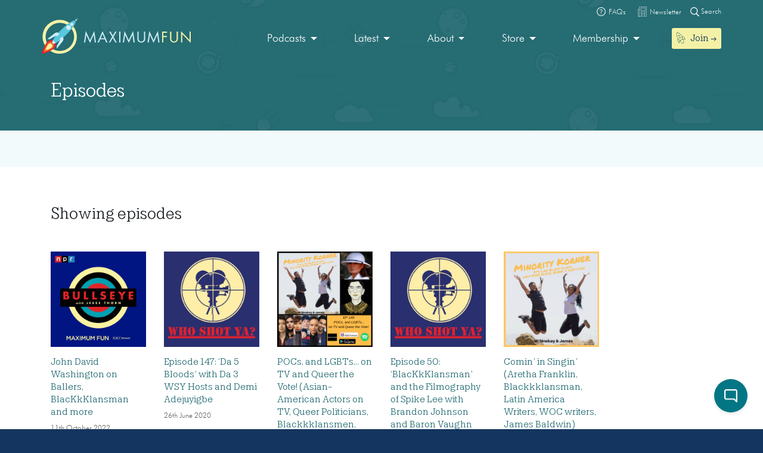

--- FILE ---
content_type: image/svg+xml
request_url: https://maximumfun.org/wp-content/uploads/2019/03/faqs-icon.svg
body_size: 368
content:
<?xml version="1.0" encoding="UTF-8"?> <svg xmlns="http://www.w3.org/2000/svg" id="Layer_1" data-name="Layer 1" viewBox="0 0 90.3 90.3"><defs><style>.cls-1{fill:#fff;}</style></defs><title>faqs-icon</title><path class="cls-1" d="M45.1,83.1A38,38,0,1,1,83.2,45,38,38,0,0,1,45.1,83.1ZM45.1,0A45.15,45.15,0,1,0,90.3,45.1,45.11,45.11,0,0,0,45.1,0Z"></path><path class="cls-1" d="M44.6,22c-4,0-7.2,1-9.7,3.1s-3.7,4.9-3.7,8.3l.11.3H37.5a5.62,5.62,0,0,1,2-4.7,8.14,8.14,0,0,1,5.2-1.7,7.34,7.34,0,0,1,5.2,1.9,7,7,0,0,1,1.9,5.3,8.17,8.17,0,0,1-1.4,5c-.9,1.3-2.4,3.3-4.6,5.9-2.1,2-3.6,3.6-4,4.7-.6,1.3-.9,3.4-.9,6.6h6.4a15.07,15.07,0,0,1,.4-4.3,5.83,5.83,0,0,1,2-3.1,43.44,43.44,0,0,0,6.2-7.2,14.78,14.78,0,0,0,2.3-7.7c0-3.9-1.1-6.9-3.6-9.2S48.8,22,44.6,22Z"></path><rect class="cls-1" x="40.8" y="63.2" width="6.6" height="6.7"></rect></svg> 